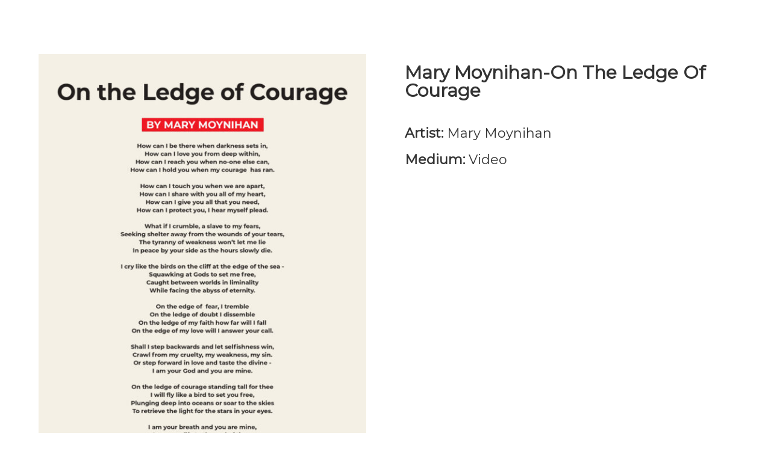

--- FILE ---
content_type: text/css
request_url: https://smashingtimes.ie/wp-content/et-cache/global/et-divi-customizer-global.min.css?ver=1705941527
body_size: 391
content:
@media only screen and (min-width:1350px){.et_pb_row{padding:27px 0}.et_pb_section{padding:54px 0}.single.et_pb_pagebuilder_layout.et_full_width_page .et_post_meta_wrapper{padding-top:81px}.et_pb_fullwidth_section{padding:0}}body.single-product .woocommerce-Price-amount::before{content:"Price: ";font-weight:700!important;font-size:22px!important}body.single-product .woocommerce-Price-amount bdi{font-size:18px!important}body.single-product p{font-size:16px!important;color:#333333!important}.statement_before .et-dynamic-content-woo--product_description:before{content:"Artist Statement ";width:100%;display:block;font-size:22px!important;color:#333333!important;font-weight:700!important;padding-bottom:10px!important;font-family:'Montserrat'!important}.product-fields-top h1{margin-bottom:15px!important}.product-fields-top h1,.product-fields-top h3{padding-bottom:1em!important}body.single-product #main-content>.clearfix{display:none!important}body.single-product h3,body.single-product h2,body.single-product h1{font-family:'Montserrat'!important}body.single-product p,body.single-product li{font-family:'Lato',sans-serif!important}.page-id-10709 .et_pb_code_inner{height:100vh!important}.page-id-10709{overflow:hidden!important}

--- FILE ---
content_type: application/javascript
request_url: https://smashingtimes.ie/wp-content/plugins/custom-product-type-for-woocommerce/includes/front/js/cwpt_front.js?ver=6.9-b-modified-1753149965
body_size: -46
content:
jQuery(document).ready(function ($) {

        

});
